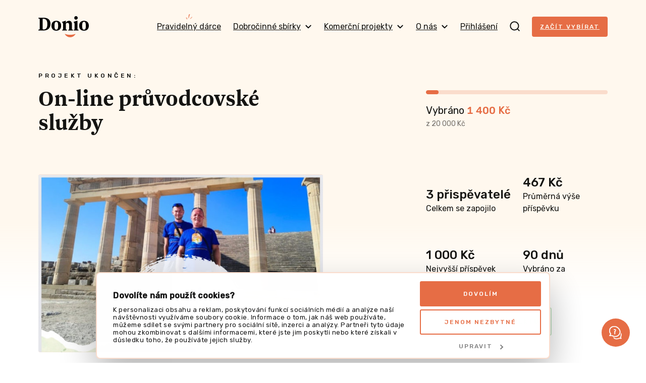

--- FILE ---
content_type: image/svg+xml
request_url: https://donio.cz/build/frontend/images/plus/cross-dark.d13a31c4.svg
body_size: -229
content:
<svg width="14" height="14" fill="none" xmlns="http://www.w3.org/2000/svg"><path fill="#141412" d="M0 12.727L12.727 0 14 1.273 1.273 14z"/><path fill="#141412" d="M1.273 0L14 12.727 12.727 14 0 1.273z"/></svg>

--- FILE ---
content_type: text/javascript
request_url: https://donio.cz/build/4505.4a1cda50.js
body_size: 15885
content:
(self.webpackChunk=self.webpackChunk||[]).push([[4505],{58509:(e,t,i)=>{"use strict";i.r(t),i.d(t,{clearAllBodyScrollLocks:()=>p,disableBodyScroll:()=>f,enableBodyScroll:()=>b});var n=!1;if("undefined"!=typeof window){var r={get passive(){n=!0}};window.addEventListener("testPassive",null,r),window.removeEventListener("testPassive",null,r)}var o="undefined"!=typeof window&&window.navigator&&window.navigator.platform&&(/iP(ad|hone|od)/.test(window.navigator.platform)||"MacIntel"===window.navigator.platform&&window.navigator.maxTouchPoints>1),a=[],s=!1,c=-1,l=void 0,u=void 0,d=function(e){return a.some((function(t){return!(!t.options.allowTouchMove||!t.options.allowTouchMove(e))}))},h=function(e){var t=e||window.event;return!!d(t.target)||(t.touches.length>1||(t.preventDefault&&t.preventDefault(),!1))},w=function(){void 0!==u&&(document.body.style.paddingRight=u,u=void 0),void 0!==l&&(document.body.style.overflow=l,l=void 0)},f=function(e,t){if(e){if(!a.some((function(t){return t.targetElement===e}))){var i={targetElement:e,options:t||{}};a=[].concat(function(e){if(Array.isArray(e)){for(var t=0,i=Array(e.length);t<e.length;t++)i[t]=e[t];return i}return Array.from(e)}(a),[i]),o?(e.ontouchstart=function(e){1===e.targetTouches.length&&(c=e.targetTouches[0].clientY)},e.ontouchmove=function(t){1===t.targetTouches.length&&function(e,t){var i=e.targetTouches[0].clientY-c;!d(e.target)&&(t&&0===t.scrollTop&&i>0||function(e){return!!e&&e.scrollHeight-e.scrollTop<=e.clientHeight}(t)&&i<0?h(e):e.stopPropagation())}(t,e)},s||(document.addEventListener("touchmove",h,n?{passive:!1}:void 0),s=!0)):function(e){if(void 0===u){var t=!!e&&!0===e.reserveScrollBarGap,i=window.innerWidth-document.documentElement.clientWidth;t&&i>0&&(u=document.body.style.paddingRight,document.body.style.paddingRight=i+"px")}void 0===l&&(l=document.body.style.overflow,document.body.style.overflow="hidden")}(t)}}else console.error("disableBodyScroll unsuccessful - targetElement must be provided when calling disableBodyScroll on IOS devices.")},p=function(){o?(a.forEach((function(e){e.targetElement.ontouchstart=null,e.targetElement.ontouchmove=null})),s&&(document.removeEventListener("touchmove",h,n?{passive:!1}:void 0),s=!1),c=-1):w(),a=[]},b=function(e){e?(a=a.filter((function(t){return t.targetElement!==e})),o?(e.ontouchstart=null,e.ontouchmove=null,s&&0===a.length&&(document.removeEventListener("touchmove",h,n?{passive:!1}:void 0),s=!1)):a.length||w()):console.error("enableBodyScroll unsuccessful - targetElement must be provided when calling enableBodyScroll on IOS devices.")}},10183:(e,t,i)=>{"use strict";i.r(t),i.d(t,{getFontEmbedCSS:()=>V,toBlob:()=>D,toCanvas:()=>B,toJpeg:()=>z,toPixelData:()=>F,toPng:()=>U,toSvg:()=>j});const n=(()=>{let e=0;return()=>(e+=1,`u${`0000${(Math.random()*36**4<<0).toString(36)}`.slice(-4)}${e}`)})();function r(e){const t=[];for(let i=0,n=e.length;i<n;i++)t.push(e[i]);return t}function o(e,t){const i=(e.ownerDocument.defaultView||window).getComputedStyle(e).getPropertyValue(t);return i?parseFloat(i.replace("px","")):0}function a(e,t={}){return{width:t.width||function(e){const t=o(e,"border-left-width"),i=o(e,"border-right-width");return e.clientWidth+t+i}(e),height:t.height||function(e){const t=o(e,"border-top-width"),i=o(e,"border-bottom-width");return e.clientHeight+t+i}(e)}}const s=16384;function c(e){return new Promise(((t,i)=>{const n=new Image;n.decode=()=>t(n),n.onload=()=>t(n),n.onerror=i,n.crossOrigin="anonymous",n.decoding="async",n.src=e}))}async function l(e,t,i){const n="http://www.w3.org/2000/svg",r=document.createElementNS(n,"svg"),o=document.createElementNS(n,"foreignObject");return r.setAttribute("width",`${t}`),r.setAttribute("height",`${i}`),r.setAttribute("viewBox",`0 0 ${t} ${i}`),o.setAttribute("width","100%"),o.setAttribute("height","100%"),o.setAttribute("x","0"),o.setAttribute("y","0"),o.setAttribute("externalResourcesRequired","true"),r.appendChild(o),o.appendChild(e),async function(e){return Promise.resolve().then((()=>(new XMLSerializer).serializeToString(e))).then(encodeURIComponent).then((e=>`data:image/svg+xml;charset=utf-8,${e}`))}(r)}const u=(e,t)=>{if(e instanceof t)return!0;const i=Object.getPrototypeOf(e);return null!==i&&(i.constructor.name===t.name||u(i,t))};function d(e,t,i){const n=`.${e}:${t}`,o=i.cssText?function(e){const t=e.getPropertyValue("content");return`${e.cssText} content: '${t.replace(/'|"/g,"")}';`}(i):function(e){return r(e).map((t=>`${t}: ${e.getPropertyValue(t)}${e.getPropertyPriority(t)?" !important":""};`)).join(" ")}(i);return document.createTextNode(`${n}{${o}}`)}function h(e,t,i){const r=window.getComputedStyle(e,i),o=r.getPropertyValue("content");if(""===o||"none"===o)return;const a=n();try{t.className=`${t.className} ${a}`}catch(e){return}const s=document.createElement("style");s.appendChild(d(a,i,r)),t.appendChild(s)}const w="application/font-woff",f="image/jpeg",p={woff:w,woff2:w,ttf:"application/font-truetype",eot:"application/vnd.ms-fontobject",png:"image/png",jpg:f,jpeg:f,gif:"image/gif",tiff:"image/tiff",svg:"image/svg+xml",webp:"image/webp"};function b(e){const t=function(e){const t=/\.([^./]*?)$/g.exec(e);return t?t[1]:""}(e).toLowerCase();return p[t]||""}function m(e){return-1!==e.search(/^(data:)/)}function g(e,t){return`data:${t};base64,${e}`}async function v(e,t,i){const n=await fetch(e,t);if(404===n.status)throw new Error(`Resource "${n.url}" not found`);const r=await n.blob();return new Promise(((e,t)=>{const o=new FileReader;o.onerror=t,o.onloadend=()=>{try{e(i({res:n,result:o.result}))}catch(e){t(e)}},o.readAsDataURL(r)}))}const y={};async function x(e,t,i){const n=function(e,t,i){let n=e.replace(/\?.*/,"");return i&&(n=e),/ttf|otf|eot|woff2?/i.test(n)&&(n=n.replace(/.*\//,"")),t?`[${t}]${n}`:n}(e,t,i.includeQueryParams);if(null!=y[n])return y[n];let r;i.cacheBust&&(e+=(/\?/.test(e)?"&":"?")+(new Date).getTime());try{const n=await v(e,i.fetchRequestInit,(({res:e,result:i})=>(t||(t=e.headers.get("Content-Type")||""),function(e){return e.split(/,/)[1]}(i))));r=g(n,t)}catch(t){r=i.imagePlaceholder||"";let n=`Failed to fetch resource: ${e}`;t&&(n="string"==typeof t?t:t.message),n&&console.warn(n)}return y[n]=r,r}async function k(e,t){return u(e,HTMLCanvasElement)?async function(e){const t=e.toDataURL();return"data:,"===t?e.cloneNode(!1):c(t)}(e):u(e,HTMLVideoElement)?async function(e,t){if(e.currentSrc){const t=document.createElement("canvas"),i=t.getContext("2d");return t.width=e.clientWidth,t.height=e.clientHeight,null==i||i.drawImage(e,0,0,t.width,t.height),c(t.toDataURL())}const i=e.poster,n=b(i);return c(await x(i,n,t))}(e,t):u(e,HTMLIFrameElement)?async function(e){var t;try{if(null===(t=null==e?void 0:e.contentDocument)||void 0===t?void 0:t.body)return await C(e.contentDocument.body,{},!0)}catch(e){}return e.cloneNode(!1)}(e):e.cloneNode(!1)}function S(e,t){return u(t,Element)&&(function(e,t){const i=t.style;if(!i)return;const n=window.getComputedStyle(e);n.cssText?(i.cssText=n.cssText,i.transformOrigin=n.transformOrigin):r(n).forEach((r=>{let o=n.getPropertyValue(r);if("font-size"===r&&o.endsWith("px")){const e=Math.floor(parseFloat(o.substring(0,o.length-2)))-.1;o=`${e}px`}u(e,HTMLIFrameElement)&&"display"===r&&"inline"===o&&(o="block"),"d"===r&&t.getAttribute("d")&&(o=`path(${t.getAttribute("d")})`),i.setProperty(r,o,n.getPropertyPriority(r))}))}(e,t),function(e,t){h(e,t,":before"),h(e,t,":after")}(e,t),function(e,t){u(e,HTMLTextAreaElement)&&(t.innerHTML=e.value),u(e,HTMLInputElement)&&t.setAttribute("value",e.value)}(e,t),function(e,t){if(u(e,HTMLSelectElement)){const i=t,n=Array.from(i.children).find((t=>e.value===t.getAttribute("value")));n&&n.setAttribute("selected","")}}(e,t)),t}async function C(e,t,i){return i||!t.filter||t.filter(e)?Promise.resolve(e).then((e=>k(e,t))).then((i=>async function(e,t,i){var n,o;let a=[];var s;return a=null!=(s=e).tagName&&"SLOT"===s.tagName.toUpperCase()&&e.assignedNodes?r(e.assignedNodes()):u(e,HTMLIFrameElement)&&(null===(n=e.contentDocument)||void 0===n?void 0:n.body)?r(e.contentDocument.body.childNodes):r((null!==(o=e.shadowRoot)&&void 0!==o?o:e).childNodes),0===a.length||u(e,HTMLVideoElement)||await a.reduce(((e,n)=>e.then((()=>C(n,i))).then((e=>{e&&t.appendChild(e)}))),Promise.resolve()),t}(e,i,t))).then((t=>S(e,t))).then((e=>async function(e,t){const i=e.querySelectorAll?e.querySelectorAll("use"):[];if(0===i.length)return e;const n={};for(let r=0;r<i.length;r++){const o=i[r].getAttribute("xlink:href");if(o){const i=e.querySelector(o),r=document.querySelector(o);i||!r||n[o]||(n[o]=await C(r,t,!0))}}const r=Object.values(n);if(r.length){const t="http://www.w3.org/1999/xhtml",i=document.createElementNS(t,"svg");i.setAttribute("xmlns",t),i.style.position="absolute",i.style.width="0",i.style.height="0",i.style.overflow="hidden",i.style.display="none";const n=document.createElementNS(t,"defs");i.appendChild(n);for(let e=0;e<r.length;e++)n.appendChild(r[e]);e.appendChild(i)}return e}(e,t))):null}const E=/url\((['"]?)([^'"]+?)\1\)/g,T=/url\([^)]+\)\s*format\((["']?)([^"']+)\1\)/g,P=/src:\s*(?:url\([^)]+\)\s*format\([^)]+\)[,;]\s*)+/g;async function A(e,t,i,n,r){try{const o=i?function(e,t){if(e.match(/^[a-z]+:\/\//i))return e;if(e.match(/^\/\//))return window.location.protocol+e;if(e.match(/^[a-z]+:/i))return e;const i=document.implementation.createHTMLDocument(),n=i.createElement("base"),r=i.createElement("a");return i.head.appendChild(n),i.body.appendChild(r),t&&(n.href=t),r.href=e,r.href}(t,i):t,a=b(t);let s;if(r){s=g(await r(o),a)}else s=await x(o,a,n);return e.replace(function(e){const t=e.replace(/([.*+?^${}()|\[\]\/\\])/g,"\\$1");return new RegExp(`(url\\(['"]?)(${t})(['"]?\\))`,"g")}(t),`$1${s}$3`)}catch(e){}return e}function R(e){return-1!==e.search(E)}async function $(e,t,i){if(!R(e))return e;const n=function(e,{preferredFontFormat:t}){return t?e.replace(P,(e=>{for(;;){const[i,,n]=T.exec(e)||[];if(!n)return"";if(n===t)return`src: ${i};`}})):e}(e,i),r=function(e){const t=[];return e.replace(E,((e,i,n)=>(t.push(n),e))),t.filter((e=>!m(e)))}(n);return r.reduce(((e,n)=>e.then((e=>A(e,n,t,i)))),Promise.resolve(n))}async function O(e,t,i){var n;const r=null===(n=t.style)||void 0===n?void 0:n.getPropertyValue(e);if(r){const n=await $(r,null,i);return t.style.setProperty(e,n,t.style.getPropertyPriority(e)),!0}return!1}async function I(e,t){u(e,Element)&&(await async function(e,t){await O("background",e,t)||await O("background-image",e,t),await O("mask",e,t)||await O("mask-image",e,t)}(e,t),await async function(e,t){const i=u(e,HTMLImageElement);if((!i||m(e.src))&&(!u(e,SVGImageElement)||m(e.href.baseVal)))return;const n=i?e.src:e.href.baseVal,r=await x(n,b(n),t);await new Promise(((t,n)=>{e.onload=t,e.onerror=n;const o=e;o.decode&&(o.decode=t),"lazy"===o.loading&&(o.loading="eager"),i?(e.srcset="",e.src=r):e.href.baseVal=r}))}(e,t),await async function(e,t){const i=r(e.childNodes).map((e=>I(e,t)));await Promise.all(i).then((()=>e))}(e,t))}const N={};async function M(e){let t=N[e];if(null!=t)return t;const i=await fetch(e);return t={url:e,cssText:await i.text()},N[e]=t,t}async function q(e,t){let i=e.cssText;const n=/url\(["']?([^"')]+)["']?\)/g,r=(i.match(/url\([^)]+\)/g)||[]).map((async r=>{let o=r.replace(n,"$1");return o.startsWith("https://")||(o=new URL(o,e.url).href),v(o,t.fetchRequestInit,(({result:e})=>(i=i.replace(r,`url(${e})`),[r,e])))}));return Promise.all(r).then((()=>i))}function L(e){if(null==e)return[];const t=[];let i=e.replace(/(\/\*[\s\S]*?\*\/)/gi,"");const n=new RegExp("((@.*?keyframes [\\s\\S]*?){([\\s\\S]*?}\\s*?)})","gi");for(;;){const e=n.exec(i);if(null===e)break;t.push(e[0])}i=i.replace(n,"");const r=/@import[\s\S]*?url\([^)]*\)[\s\S]*?;/gi,o=new RegExp("((\\s*?(?:\\/\\*[\\s\\S]*?\\*\\/)?\\s*?@media[\\s\\S]*?){([\\s\\S]*?)}\\s*?})|(([\\s\\S]*?){([\\s\\S]*?)})","gi");for(;;){let e=r.exec(i);if(null===e){if(e=o.exec(i),null===e)break;r.lastIndex=o.lastIndex}else o.lastIndex=r.lastIndex;t.push(e[0])}return t}async function _(e,t){if(null==e.ownerDocument)throw new Error("Provided element is not within a Document");const i=r(e.ownerDocument.styleSheets),n=await async function(e,t){const i=[],n=[];return e.forEach((i=>{if("cssRules"in i)try{r(i.cssRules||[]).forEach(((e,r)=>{if(e.type===CSSRule.IMPORT_RULE){let o=r+1;const a=M(e.href).then((e=>q(e,t))).then((e=>L(e).forEach((e=>{try{i.insertRule(e,e.startsWith("@import")?o+=1:i.cssRules.length)}catch(t){console.error("Error inserting rule from remote css",{rule:e,error:t})}})))).catch((e=>{console.error("Error loading remote css",e.toString())}));n.push(a)}}))}catch(r){const o=e.find((e=>null==e.href))||document.styleSheets[0];null!=i.href&&n.push(M(i.href).then((e=>q(e,t))).then((e=>L(e).forEach((e=>{o.insertRule(e,i.cssRules.length)})))).catch((e=>{console.error("Error loading remote stylesheet",e)}))),console.error("Error inlining remote css file",r)}})),Promise.all(n).then((()=>(e.forEach((e=>{if("cssRules"in e)try{r(e.cssRules||[]).forEach((e=>{i.push(e)}))}catch(t){console.error(`Error while reading CSS rules from ${e.href}`,t)}})),i)))}(i,t);return function(e){return e.filter((e=>e.type===CSSRule.FONT_FACE_RULE)).filter((e=>R(e.style.getPropertyValue("src"))))}(n)}async function H(e,t){const i=await _(e,t);return(await Promise.all(i.map((e=>{const i=e.parentStyleSheet?e.parentStyleSheet.href:null;return $(e.cssText,i,t)})))).join("\n")}async function j(e,t={}){const{width:i,height:n}=a(e,t),r=await C(e,t,!0);await async function(e,t){const i=null!=t.fontEmbedCSS?t.fontEmbedCSS:t.skipFonts?null:await H(e,t);if(i){const t=document.createElement("style"),n=document.createTextNode(i);t.appendChild(n),e.firstChild?e.insertBefore(t,e.firstChild):e.appendChild(t)}}(r,t),await I(r,t),function(e,t){const{style:i}=e;t.backgroundColor&&(i.backgroundColor=t.backgroundColor),t.width&&(i.width=`${t.width}px`),t.height&&(i.height=`${t.height}px`);const n=t.style;null!=n&&Object.keys(n).forEach((e=>{i[e]=n[e]}))}(r,t);return await l(r,i,n)}async function B(e,t={}){const{width:i,height:n}=a(e,t),r=await j(e,t),o=await c(r),l=document.createElement("canvas"),u=l.getContext("2d"),d=t.pixelRatio||function(){let e,t;try{t=process}catch(e){}const i=t&&t.env?t.env.devicePixelRatio:null;return i&&(e=parseInt(i,10),Number.isNaN(e)&&(e=1)),e||window.devicePixelRatio||1}(),h=t.canvasWidth||i,w=t.canvasHeight||n;return l.width=h*d,l.height=w*d,t.skipAutoScale||function(e){(e.width>s||e.height>s)&&(e.width>s&&e.height>s?e.width>e.height?(e.height*=s/e.width,e.width=s):(e.width*=s/e.height,e.height=s):e.width>s?(e.height*=s/e.width,e.width=s):(e.width*=s/e.height,e.height=s))}(l),l.style.width=`${h}`,l.style.height=`${w}`,t.backgroundColor&&(u.fillStyle=t.backgroundColor,u.fillRect(0,0,l.width,l.height)),u.drawImage(o,0,0,l.width,l.height),l}async function F(e,t={}){const{width:i,height:n}=a(e,t);return(await B(e,t)).getContext("2d").getImageData(0,0,i,n).data}async function U(e,t={}){return(await B(e,t)).toDataURL()}async function z(e,t={}){return(await B(e,t)).toDataURL("image/jpeg",t.quality||1)}async function D(e,t={}){const i=await B(e,t),n=await function(e,t={}){return e.toBlob?new Promise((i=>{e.toBlob(i,t.type?t.type:"image/png",t.quality?t.quality:1)})):new Promise((i=>{const n=window.atob(e.toDataURL(t.type?t.type:void 0,t.quality?t.quality:void 0).split(",")[1]),r=n.length,o=new Uint8Array(r);for(let e=0;e<r;e+=1)o[e]=n.charCodeAt(e);i(new Blob([o],{type:t.type?t.type:"image/png"}))}))}(i);return n}async function V(e,t={}){return H(e,t)}},83127:e=>{"use strict";e.exports="function"==typeof Bun&&Bun&&"string"==typeof Bun.version},45394:(e,t,i)=>{"use strict";var n=i(67697),r=i(68844),o=i(22615),a=i(3689),s=i(20300),c=i(7518),l=i(49556),u=i(90690),d=i(94413),h=Object.assign,w=Object.defineProperty,f=r([].concat);e.exports=!h||a((function(){if(n&&1!==h({b:1},h(w({},"a",{enumerable:!0,get:function(){w(this,"b",{value:3,enumerable:!1})}}),{b:2})).b)return!0;var e={},t={},i=Symbol("assign detection"),r="abcdefghijklmnopqrst";return e[i]=7,r.split("").forEach((function(e){t[e]=e})),7!==h({},e)[i]||s(h({},t)).join("")!==r}))?function(e,t){for(var i=u(e),r=arguments.length,a=1,h=c.f,w=l.f;r>a;)for(var p,b=d(arguments[a++]),m=h?f(s(b),h(b)):s(b),g=m.length,v=0;g>v;)p=m[v++],n&&!o(w,b,p)||(i[p]=b[p]);return i}:h},8552:(e,t,i)=>{"use strict";var n,r=i(19037),o=i(61735),a=i(69985),s=i(83127),c=i(30071),l=i(96004),u=i(21500),d=r.Function,h=/MSIE .\./.test(c)||s&&((n=r.Bun.version.split(".")).length<3||"0"===n[0]&&(n[1]<3||"3"===n[1]&&"0"===n[2]));e.exports=function(e,t){var i=t?2:1;return h?function(n,r){var s=u(arguments.length,1)>i,c=a(n)?n:d(n),h=s?l(arguments,i):[],w=s?function(){o(c,this,h)}:c;return t?e(w,r):e(w)}:e}},50886:(e,t,i)=>{"use strict";var n=i(79989),r=i(2960).map;n({target:"Array",proto:!0,forced:!i(29042)("map")},{map:function(e){return r(this,e,arguments.length>1?arguments[1]:void 0)}})},60429:(e,t,i)=>{"use strict";var n=i(79989),r=i(45394);n({target:"Object",stat:!0,arity:2,forced:Object.assign!==r},{assign:r})},36585:(e,t,i)=>{"use strict";var n=i(79989),r=i(49419).entries;n({target:"Object",stat:!0},{entries:function(e){return r(e)}})},36409:(e,t,i)=>{"use strict";var n=i(79989),r=i(53931),o=i(17919),a=i(3689),s=i(76058),c=i(69985),l=i(76373),u=i(72945),d=i(11880),h=o&&o.prototype;if(n({target:"Promise",proto:!0,real:!0,forced:!!o&&a((function(){h.finally.call({then:function(){}},(function(){}))}))},{finally:function(e){var t=l(this,s("Promise")),i=c(e);return this.then(i?function(i){return u(t,e()).then((function(){return i}))}:e,i?function(i){return u(t,e()).then((function(){throw i}))}:e)}}),!r&&c(o)){var w=s("Promise").prototype.finally;h.finally!==w&&d(h,"finally",w,{unsafe:!0})}},10209:(e,t,i)=>{"use strict";var n=i(79989),r=i(19037),o=i(8552)(r.setInterval,!0);n({global:!0,bind:!0,forced:r.setInterval!==o},{setInterval:o})},83509:(e,t,i)=>{"use strict";var n=i(79989),r=i(19037),o=i(8552)(r.setTimeout,!0);n({global:!0,bind:!0,forced:r.setTimeout!==o},{setTimeout:o})},96869:(e,t,i)=>{"use strict";i(10209),i(83509)},45181:function(e,t,i){var n;!function(r,o){"use strict";var a,s="",c="function",l="undefined",u="object",d="string",h="major",w="model",f="name",p="type",b="vendor",m="version",g="architecture",v="console",y="mobile",x="tablet",k="smarttv",S="wearable",C="xr",E="embedded",T="inapp",P="user-agent",A="brands",R="formFactors",$="fullVersionList",O="platform",I="platformVersion",N="bitness",M="sec-ch-ua",q="sec-ch-ua-platform",L=[A,$,y,w,O,I,g,R,N],_="browser",H="cpu",j="device",B="engine",F="os",U="result",z="Amazon",D="Apple",V="ASUS",W="BlackBerry",G="Google",X="Huawei",Q="Lenovo",Y="LG",K="Microsoft",Z="Motorola",J="Samsung",ee="Sharp",te="Sony",ie="Xiaomi",ne="Zebra",re="Chromecast",oe="Opera",ae="Facebook",se="Windows",ce=typeof r!==l,le=ce&&r.navigator?r.navigator:o,ue=le&&le.userAgentData?le.userAgentData:o,de=function(e){for(var t={},i=0;i<e.length;i++)t[e[i].toUpperCase()]=e[i];return t},he=function(e,t){if(typeof e===u&&e.length>0){for(var i in e)if(be(e[i])==be(t))return!0;return!1}return!!fe(e)&&-1!==be(t).indexOf(be(e))},we=function(e,t){for(var i in e)return/^(browser|cpu|device|engine|os)$/.test(i)||!!t&&we(e[i])},fe=function(e){return typeof e===d},pe=function(e){if(!e)return o;for(var t=[],i=ve(/\\?\"/g,e).split(","),n=0;n<i.length;n++)if(i[n].indexOf(";")>-1){var r=xe(i[n]).split(";v=");t[n]={brand:r[0],version:r[1]}}else t[n]=xe(i[n]);return t},be=function(e){return fe(e)?e.toLowerCase():e},me=function(e){return fe(e)?ve(/[^\d\.]/g,e).split(".")[0]:o},ge=function(e){for(var t in e){var i=e[t];typeof i==u&&2==i.length?this[i[0]]=i[1]:this[i]=o}return this},ve=function(e,t){return fe(t)?t.replace(e,s):t},ye=function(e){return ve(/\\?\"/g,e)},xe=function(e,t){if(fe(e))return e=ve(/^\s\s*/,e),typeof t===l?e:e.substring(0,500)},ke=function(e,t){if(e&&t)for(var i,n,r,a,s,l,d=0;d<t.length&&!s;){var h=t[d],w=t[d+1];for(i=n=0;i<h.length&&!s&&h[i];)if(s=h[i++].exec(e))for(r=0;r<w.length;r++)l=s[++n],typeof(a=w[r])===u&&a.length>0?2===a.length?typeof a[1]==c?this[a[0]]=a[1].call(this,l):this[a[0]]=a[1]:3===a.length?typeof a[1]!==c||a[1].exec&&a[1].test?this[a[0]]=l?l.replace(a[1],a[2]):o:this[a[0]]=l?a[1].call(this,l,a[2]):o:4===a.length&&(this[a[0]]=l?a[3].call(this,l.replace(a[1],a[2])):o):this[a]=l||o;d+=2}},Se=function(e,t){for(var i in t)if(typeof t[i]===u&&t[i].length>0){for(var n=0;n<t[i].length;n++)if(he(t[i][n],e))return"?"===i?o:i}else if(he(t[i],e))return"?"===i?o:i;return t.hasOwnProperty("*")?t["*"]:e},Ce={ME:"4.90","NT 3.11":"NT3.51","NT 4.0":"NT4.0",2e3:"NT 5.0",XP:["NT 5.1","NT 5.2"],Vista:"NT 6.0",7:"NT 6.1",8:"NT 6.2",8.1:"NT 6.3",10:["NT 6.4","NT 10.0"],RT:"ARM"},Ee={embedded:"Automotive",mobile:"Mobile",tablet:["Tablet","EInk"],smarttv:"TV",wearable:"Watch",xr:["VR","XR"],"?":["Desktop","Unknown"],"*":o},Te={browser:[[/\b(?:crmo|crios)\/([\w\.]+)/i],[m,[f,"Mobile Chrome"]],[/edg(?:e|ios|a)?\/([\w\.]+)/i],[m,[f,"Edge"]],[/(opera mini)\/([-\w\.]+)/i,/(opera [mobiletab]{3,6})\b.+version\/([-\w\.]+)/i,/(opera)(?:.+version\/|[\/ ]+)([\w\.]+)/i],[f,m],[/opios[\/ ]+([\w\.]+)/i],[m,[f,"Opera Mini"]],[/\bop(?:rg)?x\/([\w\.]+)/i],[m,[f,"Opera GX"]],[/\bopr\/([\w\.]+)/i],[m,[f,oe]],[/\bb[ai]*d(?:uhd|[ub]*[aekoprswx]{5,6})[\/ ]?([\w\.]+)/i],[m,[f,"Baidu"]],[/\b(?:mxbrowser|mxios|myie2)\/?([-\w\.]*)\b/i],[m,[f,"Maxthon"]],[/(kindle)\/([\w\.]+)/i,/(lunascape|maxthon|netfront|jasmine|blazer|sleipnir)[\/ ]?([\w\.]*)/i,/(avant|iemobile|slim(?:browser|boat|jet))[\/ ]?([\d\.]*)/i,/(?:ms|\()(ie) ([\w\.]+)/i,/(flock|rockmelt|midori|epiphany|silk|skyfire|ovibrowser|bolt|iron|vivaldi|iridium|phantomjs|bowser|qupzilla|falkon|rekonq|puffin|brave|whale(?!.+naver)|qqbrowserlite|duckduckgo|klar|helio|(?=comodo_)?dragon)\/([-\w\.]+)/i,/(heytap|ovi|115)browser\/([\d\.]+)/i,/(weibo)__([\d\.]+)/i],[f,m],[/quark(?:pc)?\/([-\w\.]+)/i],[m,[f,"Quark"]],[/\bddg\/([\w\.]+)/i],[m,[f,"DuckDuckGo"]],[/(?:\buc? ?browser|(?:juc.+)ucweb)[\/ ]?([\w\.]+)/i],[m,[f,"UCBrowser"]],[/microm.+\bqbcore\/([\w\.]+)/i,/\bqbcore\/([\w\.]+).+microm/i,/micromessenger\/([\w\.]+)/i],[m,[f,"WeChat"]],[/konqueror\/([\w\.]+)/i],[m,[f,"Konqueror"]],[/trident.+rv[: ]([\w\.]{1,9})\b.+like gecko/i],[m,[f,"IE"]],[/ya(?:search)?browser\/([\w\.]+)/i],[m,[f,"Yandex"]],[/slbrowser\/([\w\.]+)/i],[m,[f,"Smart Lenovo Browser"]],[/(avast|avg)\/([\w\.]+)/i],[[f,/(.+)/,"$1 Secure Browser"],m],[/\bfocus\/([\w\.]+)/i],[m,[f,"Firefox Focus"]],[/\bopt\/([\w\.]+)/i],[m,[f,"Opera Touch"]],[/coc_coc\w+\/([\w\.]+)/i],[m,[f,"Coc Coc"]],[/dolfin\/([\w\.]+)/i],[m,[f,"Dolphin"]],[/coast\/([\w\.]+)/i],[m,[f,"Opera Coast"]],[/miuibrowser\/([\w\.]+)/i],[m,[f,"MIUI Browser"]],[/fxios\/([\w\.-]+)/i],[m,[f,"Mobile Firefox"]],[/\bqihoobrowser\/?([\w\.]*)/i],[m,[f,"360"]],[/\b(qq)\/([\w\.]+)/i],[[f,/(.+)/,"$1Browser"],m],[/(oculus|sailfish|huawei|vivo|pico)browser\/([\w\.]+)/i],[[f,/(.+)/,"$1 Browser"],m],[/samsungbrowser\/([\w\.]+)/i],[m,[f,"Samsung Internet"]],[/metasr[\/ ]?([\d\.]+)/i],[m,[f,"Sogou Explorer"]],[/(sogou)mo\w+\/([\d\.]+)/i],[[f,"Sogou Mobile"],m],[/(electron)\/([\w\.]+) safari/i,/(tesla)(?: qtcarbrowser|\/(20\d\d\.[-\w\.]+))/i,/m?(qqbrowser|2345(?=browser|chrome|explorer))\w*[\/ ]?v?([\w\.]+)/i],[f,m],[/(lbbrowser|rekonq)/i],[f],[/ome\/([\w\.]+) \w* ?(iron) saf/i,/ome\/([\w\.]+).+qihu (360)[es]e/i],[m,f],[/((?:fban\/fbios|fb_iab\/fb4a)(?!.+fbav)|;fbav\/([\w\.]+);)/i],[[f,ae],m,[p,T]],[/(Klarna)\/([\w\.]+)/i,/(kakao(?:talk|story))[\/ ]([\w\.]+)/i,/(naver)\(.*?(\d+\.[\w\.]+).*\)/i,/safari (line)\/([\w\.]+)/i,/\b(line)\/([\w\.]+)\/iab/i,/(alipay)client\/([\w\.]+)/i,/(twitter)(?:and| f.+e\/([\w\.]+))/i,/(instagram|snapchat)[\/ ]([-\w\.]+)/i],[f,m,[p,T]],[/\bgsa\/([\w\.]+) .*safari\//i],[m,[f,"GSA"],[p,T]],[/musical_ly(?:.+app_?version\/|_)([\w\.]+)/i],[m,[f,"TikTok"],[p,T]],[/\[(linkedin)app\]/i],[f,[p,T]],[/(chromium)[\/ ]([-\w\.]+)/i],[f,m],[/headlesschrome(?:\/([\w\.]+)| )/i],[m,[f,"Chrome Headless"]],[/ wv\).+(chrome)\/([\w\.]+)/i],[[f,"Chrome WebView"],m],[/droid.+ version\/([\w\.]+)\b.+(?:mobile safari|safari)/i],[m,[f,"Android Browser"]],[/chrome\/([\w\.]+) mobile/i],[m,[f,"Mobile Chrome"]],[/(chrome|omniweb|arora|[tizenoka]{5} ?browser)\/v?([\w\.]+)/i],[f,m],[/version\/([\w\.\,]+) .*mobile(?:\/\w+ | ?)safari/i],[m,[f,"Mobile Safari"]],[/iphone .*mobile(?:\/\w+ | ?)safari/i],[[f,"Mobile Safari"]],[/version\/([\w\.\,]+) .*(safari)/i],[m,f],[/webkit.+?(mobile ?safari|safari)(\/[\w\.]+)/i],[f,[m,"1"]],[/(webkit|khtml)\/([\w\.]+)/i],[f,m],[/(?:mobile|tablet);.*(firefox)\/([\w\.-]+)/i],[[f,"Mobile Firefox"],m],[/(navigator|netscape\d?)\/([-\w\.]+)/i],[[f,"Netscape"],m],[/(wolvic|librewolf)\/([\w\.]+)/i],[f,m],[/mobile vr; rv:([\w\.]+)\).+firefox/i],[m,[f,"Firefox Reality"]],[/ekiohf.+(flow)\/([\w\.]+)/i,/(swiftfox)/i,/(icedragon|iceweasel|camino|chimera|fennec|maemo browser|minimo|conkeror)[\/ ]?([\w\.\+]+)/i,/(seamonkey|k-meleon|icecat|iceape|firebird|phoenix|palemoon|basilisk|waterfox)\/([-\w\.]+)$/i,/(firefox)\/([\w\.]+)/i,/(mozilla)\/([\w\.]+) .+rv\:.+gecko\/\d+/i,/(polaris|lynx|dillo|icab|doris|amaya|w3m|netsurf|obigo|mosaic|(?:go|ice|up)[\. ]?browser)[-\/ ]?v?([\w\.]+)/i,/\b(links) \(([\w\.]+)/i],[f,[m,/_/g,"."]],[/(cobalt)\/([\w\.]+)/i],[f,[m,/[^\d\.]+./,s]]],cpu:[[/\b(?:(amd|x|x86[-_]?|wow|win)64)\b/i],[[g,"amd64"]],[/(ia32(?=;))/i,/((?:i[346]|x)86)[;\)]/i],[[g,"ia32"]],[/\b(aarch64|arm(v?8e?l?|_?64))\b/i],[[g,"arm64"]],[/\b(arm(?:v[67])?ht?n?[fl]p?)\b/i],[[g,"armhf"]],[/windows (ce|mobile); ppc;/i],[[g,"arm"]],[/((?:ppc|powerpc)(?:64)?)(?: mac|;|\))/i],[[g,/ower/,s,be]],[/(sun4\w)[;\)]/i],[[g,"sparc"]],[/((?:avr32|ia64(?=;))|68k(?=\))|\barm(?=v(?:[1-7]|[5-7]1)l?|;|eabi)|(?=atmel )avr|(?:irix|mips|sparc)(?:64)?\b|pa-risc)/i],[[g,be]]],device:[[/\b(sch-i[89]0\d|shw-m380s|sm-[ptx]\w{2,4}|gt-[pn]\d{2,4}|sgh-t8[56]9|nexus 10)/i],[w,[b,J],[p,x]],[/\b((?:s[cgp]h|gt|sm)-(?![lr])\w+|sc[g-]?[\d]+a?|galaxy nexus)/i,/samsung[- ]((?!sm-[lr])[-\w]+)/i,/sec-(sgh\w+)/i],[w,[b,J],[p,y]],[/(?:\/|\()(ip(?:hone|od)[\w, ]*)(?:\/|;)/i],[w,[b,D],[p,y]],[/\((ipad);[-\w\),; ]+apple/i,/applecoremedia\/[\w\.]+ \((ipad)/i,/\b(ipad)\d\d?,\d\d?[;\]].+ios/i],[w,[b,D],[p,x]],[/(macintosh);/i],[w,[b,D]],[/\b(sh-?[altvz]?\d\d[a-ekm]?)/i],[w,[b,ee],[p,y]],[/(?:honor)([-\w ]+)[;\)]/i],[w,[b,"Honor"],[p,y]],[/\b((?:ag[rs][23]?|bah2?|sht?|btv)-a?[lw]\d{2})\b(?!.+d\/s)/i],[w,[b,X],[p,x]],[/(?:huawei)([-\w ]+)[;\)]/i,/\b(nexus 6p|\w{2,4}e?-[atu]?[ln][\dx][012359c][adn]?)\b(?!.+d\/s)/i],[w,[b,X],[p,y]],[/\b(poco[\w ]+|m2\d{3}j\d\d[a-z]{2})(?: bui|\))/i,/\b; (\w+) build\/hm\1/i,/\b(hm[-_ ]?note?[_ ]?(?:\d\w)?) bui/i,/\b(redmi[\-_ ]?(?:note|k)?[\w_ ]+)(?: bui|\))/i,/oid[^\)]+; (m?[12][0-389][01]\w{3,6}[c-y])( bui|; wv|\))/i,/\b(mi[-_ ]?(?:a\d|one|one[_ ]plus|note lte|max|cc)?[_ ]?(?:\d?\w?)[_ ]?(?:plus|se|lite|pro)?)(?: bui|\))/i],[[w,/_/g," "],[b,ie],[p,y]],[/oid[^\)]+; (2\d{4}(283|rpbf)[cgl])( bui|\))/i,/\b(mi[-_ ]?(?:pad)(?:[\w_ ]+))(?: bui|\))/i],[[w,/_/g," "],[b,ie],[p,x]],[/; (\w+) bui.+ oppo/i,/\b(cph[12]\d{3}|p(?:af|c[al]|d\w|e[ar])[mt]\d0|x9007|a101op)\b/i],[w,[b,"OPPO"],[p,y]],[/\b(opd2\d{3}a?) bui/i],[w,[b,"OPPO"],[p,x]],[/vivo (\w+)(?: bui|\))/i,/\b(v[12]\d{3}\w?[at])(?: bui|;)/i],[w,[b,"Vivo"],[p,y]],[/\b(rmx[1-3]\d{3})(?: bui|;|\))/i],[w,[b,"Realme"],[p,y]],[/\b(milestone|droid(?:[2-4x]| (?:bionic|x2|pro|razr))?:?( 4g)?)\b[\w ]+build\//i,/\bmot(?:orola)?[- ](\w*)/i,/((?:moto[\w\(\) ]+|xt\d{3,4}|nexus 6)(?= bui|\)))/i],[w,[b,Z],[p,y]],[/\b(mz60\d|xoom[2 ]{0,2}) build\//i],[w,[b,Z],[p,x]],[/((?=lg)?[vl]k\-?\d{3}) bui| 3\.[-\w; ]{10}lg?-([06cv9]{3,4})/i],[w,[b,Y],[p,x]],[/(lm(?:-?f100[nv]?|-[\w\.]+)(?= bui|\))|nexus [45])/i,/\blg[-e;\/ ]+((?!browser|netcast|android tv)\w+)/i,/\blg-?([\d\w]+) bui/i],[w,[b,Y],[p,y]],[/(ideatab[-\w ]+)/i,/lenovo ?(s[56]000[-\w]+|tab(?:[\w ]+)|yt[-\d\w]{6}|tb[-\d\w]{6})/i],[w,[b,Q],[p,x]],[/(?:maemo|nokia).*(n900|lumia \d+)/i,/nokia[-_ ]?([-\w\.]*)/i],[[w,/_/g," "],[b,"Nokia"],[p,y]],[/(pixel c)\b/i],[w,[b,G],[p,x]],[/droid.+; (pixel[\daxl ]{0,6})(?: bui|\))/i],[w,[b,G],[p,y]],[/droid.+; (a?\d[0-2]{2}so|[c-g]\d{4}|so[-gl]\w+|xq-a\w[4-7][12])(?= bui|\).+chrome\/(?![1-6]{0,1}\d\.))/i],[w,[b,te],[p,y]],[/sony tablet [ps]/i,/\b(?:sony)?sgp\w+(?: bui|\))/i],[[w,"Xperia Tablet"],[b,te],[p,x]],[/ (kb2005|in20[12]5|be20[12][59])\b/i,/(?:one)?(?:plus)? (a\d0\d\d)(?: b|\))/i],[w,[b,"OnePlus"],[p,y]],[/(alexa)webm/i,/(kf[a-z]{2}wi|aeo(?!bc)\w\w)( bui|\))/i,/(kf[a-z]+)( bui|\)).+silk\//i],[w,[b,z],[p,x]],[/((?:sd|kf)[0349hijorstuw]+)( bui|\)).+silk\//i],[[w,/(.+)/g,"Fire Phone $1"],[b,z],[p,y]],[/(playbook);[-\w\),; ]+(rim)/i],[w,b,[p,x]],[/\b((?:bb[a-f]|st[hv])100-\d)/i,/\(bb10; (\w+)/i],[w,[b,W],[p,y]],[/(?:\b|asus_)(transfo[prime ]{4,10} \w+|eeepc|slider \w+|nexus 7|padfone|p00[cj])/i],[w,[b,V],[p,x]],[/ (z[bes]6[027][012][km][ls]|zenfone \d\w?)\b/i],[w,[b,V],[p,y]],[/(nexus 9)/i],[w,[b,"HTC"],[p,x]],[/(htc)[-;_ ]{1,2}([\w ]+(?=\)| bui)|\w+)/i,/(zte)[- ]([\w ]+?)(?: bui|\/|\))/i,/(alcatel|geeksphone|nexian|panasonic(?!(?:;|\.))|sony(?!-bra))[-_ ]?([-\w]*)/i],[b,[w,/_/g," "],[p,y]],[/tcl (xess p17aa)/i,/droid [\w\.]+; ((?:8[14]9[16]|9(?:0(?:48|60|8[01])|1(?:3[27]|66)|2(?:6[69]|9[56])|466))[gqswx])(_\w(\w|\w\w))?(\)| bui)/i],[w,[b,"TCL"],[p,x]],[/droid [\w\.]+; (418(?:7d|8v)|5087z|5102l|61(?:02[dh]|25[adfh]|27[ai]|56[dh]|59k|65[ah])|a509dl|t(?:43(?:0w|1[adepqu])|50(?:6d|7[adju])|6(?:09dl|10k|12b|71[efho]|76[hjk])|7(?:66[ahju]|67[hw]|7[045][bh]|71[hk]|73o|76[ho]|79w|81[hks]?|82h|90[bhsy]|99b)|810[hs]))(_\w(\w|\w\w))?(\)| bui)/i],[w,[b,"TCL"],[p,y]],[/(itel) ((\w+))/i],[[b,be],w,[p,Se,{tablet:["p10001l","w7001"],"*":"mobile"}]],[/droid.+; ([ab][1-7]-?[0178a]\d\d?)/i],[w,[b,"Acer"],[p,x]],[/droid.+; (m[1-5] note) bui/i,/\bmz-([-\w]{2,})/i],[w,[b,"Meizu"],[p,y]],[/; ((?:power )?armor(?:[\w ]{0,8}))(?: bui|\))/i],[w,[b,"Ulefone"],[p,y]],[/; (energy ?\w+)(?: bui|\))/i,/; energizer ([\w ]+)(?: bui|\))/i],[w,[b,"Energizer"],[p,y]],[/; cat (b35);/i,/; (b15q?|s22 flip|s48c|s62 pro)(?: bui|\))/i],[w,[b,"Cat"],[p,y]],[/((?:new )?andromax[\w- ]+)(?: bui|\))/i],[w,[b,"Smartfren"],[p,y]],[/droid.+; (a(?:015|06[35]|142p?))/i],[w,[b,"Nothing"],[p,y]],[/(blackberry|benq|palm(?=\-)|sonyericsson|acer|asus|dell|meizu|motorola|polytron|infinix|tecno|micromax|advan)[-_ ]?([-\w]*)/i,/; (imo) ((?!tab)[\w ]+?)(?: bui|\))/i,/(hp) ([\w ]+\w)/i,/(asus)-?(\w+)/i,/(microsoft); (lumia[\w ]+)/i,/(lenovo)[-_ ]?([-\w]+)/i,/(jolla)/i,/(oppo) ?([\w ]+) bui/i],[b,w,[p,y]],[/(imo) (tab \w+)/i,/(kobo)\s(ereader|touch)/i,/(archos) (gamepad2?)/i,/(hp).+(touchpad(?!.+tablet)|tablet)/i,/(kindle)\/([\w\.]+)/i],[b,w,[p,x]],[/(surface duo)/i],[w,[b,K],[p,x]],[/droid [\d\.]+; (fp\du?)(?: b|\))/i],[w,[b,"Fairphone"],[p,y]],[/(shield[\w ]+) b/i],[w,[b,"Nvidia"],[p,x]],[/(sprint) (\w+)/i],[b,w,[p,y]],[/(kin\.[onetw]{3})/i],[[w,/\./g," "],[b,K],[p,y]],[/droid.+; ([c6]+|et5[16]|mc[239][23]x?|vc8[03]x?)\)/i],[w,[b,ne],[p,x]],[/droid.+; (ec30|ps20|tc[2-8]\d[kx])\)/i],[w,[b,ne],[p,y]],[/smart-tv.+(samsung)/i],[b,[p,k]],[/hbbtv.+maple;(\d+)/i],[[w,/^/,"SmartTV"],[b,J],[p,k]],[/(nux; netcast.+smarttv|lg (netcast\.tv-201\d|android tv))/i],[[b,Y],[p,k]],[/(apple) ?tv/i],[b,[w,"Apple TV"],[p,k]],[/crkey.*devicetype\/chromecast/i],[[w,"Chromecast Third Generation"],[b,G],[p,k]],[/crkey.*devicetype\/([^/]*)/i],[[w,/^/,"Chromecast "],[b,G],[p,k]],[/fuchsia.*crkey/i],[[w,"Chromecast Nest Hub"],[b,G],[p,k]],[/crkey/i],[[w,re],[b,G],[p,k]],[/droid.+aft(\w+)( bui|\))/i],[w,[b,z],[p,k]],[/\(dtv[\);].+(aquos)/i,/(aquos-tv[\w ]+)\)/i],[w,[b,ee],[p,k]],[/(bravia[\w ]+)( bui|\))/i],[w,[b,te],[p,k]],[/(mitv-\w{5}) bui/i],[w,[b,ie],[p,k]],[/Hbbtv.*(technisat) (.*);/i],[b,w,[p,k]],[/\b(roku)[\dx]*[\)\/]((?:dvp-)?[\d\.]*)/i,/hbbtv\/\d+\.\d+\.\d+ +\([\w\+ ]*; *([\w\d][^;]*);([^;]*)/i],[[b,xe],[w,xe],[p,k]],[/\b(android tv|smart[- ]?tv|opera tv|tv; rv:)\b/i],[[p,k]],[/(ouya)/i,/(nintendo) (\w+)/i],[b,w,[p,v]],[/droid.+; (shield) bui/i],[w,[b,"Nvidia"],[p,v]],[/(playstation \w+)/i],[w,[b,te],[p,v]],[/\b(xbox(?: one)?(?!; xbox))[\); ]/i],[w,[b,K],[p,v]],[/\b(sm-[lr]\d\d[05][fnuw]?s?)\b/i],[w,[b,J],[p,S]],[/((pebble))app/i],[b,w,[p,S]],[/(watch)(?: ?os[,\/]|\d,\d\/)[\d\.]+/i],[w,[b,D],[p,S]],[/droid.+; (wt63?0{2,3})\)/i],[w,[b,ne],[p,S]],[/droid.+; (glass) \d/i],[w,[b,G],[p,C]],[/(pico) (4|neo3(?: link|pro)?)/i],[b,w,[p,C]],[/; (quest( \d| pro)?)/i],[w,[b,ae],[p,C]],[/(tesla)(?: qtcarbrowser|\/[-\w\.]+)/i],[b,[p,E]],[/(aeobc)\b/i],[w,[b,z],[p,E]],[/droid .+?; ([^;]+?)(?: bui|; wv\)|\) applew).+? mobile safari/i],[w,[p,y]],[/droid .+?; ([^;]+?)(?: bui|\) applew).+?(?! mobile) safari/i],[w,[p,x]],[/\b((tablet|tab)[;\/]|focus\/\d(?!.+mobile))/i],[[p,x]],[/(phone|mobile(?:[;\/]| [ \w\/\.]*safari)|pda(?=.+windows ce))/i],[[p,y]],[/(android[-\w\. ]{0,9});.+buil/i],[w,[b,"Generic"]]],engine:[[/windows.+ edge\/([\w\.]+)/i],[m,[f,"EdgeHTML"]],[/(arkweb)\/([\w\.]+)/i],[f,m],[/webkit\/537\.36.+chrome\/(?!27)([\w\.]+)/i],[m,[f,"Blink"]],[/(presto)\/([\w\.]+)/i,/(webkit|trident|netfront|netsurf|amaya|lynx|w3m|goanna|servo)\/([\w\.]+)/i,/ekioh(flow)\/([\w\.]+)/i,/(khtml|tasman|links)[\/ ]\(?([\w\.]+)/i,/(icab)[\/ ]([23]\.[\d\.]+)/i,/\b(libweb)/i],[f,m],[/rv\:([\w\.]{1,9})\b.+(gecko)/i],[m,f]],os:[[/microsoft (windows) (vista|xp)/i],[f,m],[/(windows (?:phone(?: os)?|mobile))[\/ ]?([\d\.\w ]*)/i],[f,[m,Se,Ce]],[/windows nt 6\.2; (arm)/i,/windows[\/ ]?([ntce\d\. ]+\w)(?!.+xbox)/i,/(?:win(?=3|9|n)|win 9x )([nt\d\.]+)/i],[[m,Se,Ce],[f,se]],[/ip[honead]{2,4}\b(?:.*os ([\w]+) like mac|; opera)/i,/(?:ios;fbsv\/|iphone.+ios[\/ ])([\d\.]+)/i,/cfnetwork\/.+darwin/i],[[m,/_/g,"."],[f,"iOS"]],[/(mac os x) ?([\w\. ]*)/i,/(macintosh|mac_powerpc\b)(?!.+haiku)/i],[[f,"macOS"],[m,/_/g,"."]],[/android ([\d\.]+).*crkey/i],[m,[f,"Chromecast Android"]],[/fuchsia.*crkey\/([\d\.]+)/i],[m,[f,"Chromecast Fuchsia"]],[/crkey\/([\d\.]+).*devicetype\/smartspeaker/i],[m,[f,"Chromecast SmartSpeaker"]],[/linux.*crkey\/([\d\.]+)/i],[m,[f,"Chromecast Linux"]],[/crkey\/([\d\.]+)/i],[m,[f,re]],[/droid ([\w\.]+)\b.+(android[- ]x86|harmonyos)/i],[m,f],[/(android|webos|qnx|bada|rim tablet os|maemo|meego|sailfish|openharmony)[-\/ ]?([\w\.]*)/i,/(blackberry)\w*\/([\w\.]*)/i,/(tizen|kaios)[\/ ]([\w\.]+)/i,/\((series40);/i],[f,m],[/\(bb(10);/i],[m,[f,W]],[/(?:symbian ?os|symbos|s60(?=;)|series60)[-\/ ]?([\w\.]*)/i],[m,[f,"Symbian"]],[/mozilla\/[\d\.]+ \((?:mobile|tablet|tv|mobile; [\w ]+); rv:.+ gecko\/([\w\.]+)/i],[m,[f,"Firefox OS"]],[/web0s;.+rt(tv)/i,/\b(?:hp)?wos(?:browser)?\/([\w\.]+)/i],[m,[f,"webOS"]],[/watch(?: ?os[,\/]|\d,\d\/)([\d\.]+)/i],[m,[f,"watchOS"]],[/(cros) [\w]+(?:\)| ([\w\.]+)\b)/i],[[f,"Chrome OS"],m],[/panasonic;(viera)/i,/(netrange)mmh/i,/(nettv)\/(\d+\.[\w\.]+)/i,/(nintendo|playstation) (\w+)/i,/(xbox); +xbox ([^\);]+)/i,/(pico) .+os([\w\.]+)/i,/\b(joli|palm)\b ?(?:os)?\/?([\w\.]*)/i,/(mint)[\/\(\) ]?(\w*)/i,/(mageia|vectorlinux)[; ]/i,/([kxln]?ubuntu|debian|suse|opensuse|gentoo|arch(?= linux)|slackware|fedora|mandriva|centos|pclinuxos|red ?hat|zenwalk|linpus|raspbian|plan 9|minix|risc os|contiki|deepin|manjaro|elementary os|sabayon|linspire)(?: gnu\/linux)?(?: enterprise)?(?:[- ]linux)?(?:-gnu)?[-\/ ]?(?!chrom|package)([-\w\.]*)/i,/(hurd|linux) ?([\w\.]*)/i,/(gnu) ?([\w\.]*)/i,/\b([-frentopcghs]{0,5}bsd|dragonfly)[\/ ]?(?!amd|[ix346]{1,2}86)([\w\.]*)/i,/(haiku) (\w+)/i],[f,m],[/(sunos) ?([\w\.\d]*)/i],[[f,"Solaris"],m],[/((?:open)?solaris)[-\/ ]?([\w\.]*)/i,/(aix) ((\d)(?=\.|\)| )[\w\.])*/i,/\b(beos|os\/2|amigaos|morphos|openvms|fuchsia|hp-ux|serenityos)/i,/(unix) ?([\w\.]*)/i],[f,m]]},Pe=(ge.call((a={init:{},isIgnore:{},isIgnoreRgx:{},toString:{}}).init,[[_,[f,m,h,p]],[H,[g]],[j,[p,w,b]],[B,[f,m]],[F,[f,m]]]),ge.call(a.isIgnore,[[_,[m,h]],[B,[m]],[F,[m]]]),ge.call(a.isIgnoreRgx,[[_,/ ?browser$/i],[F,/ ?os$/i]]),ge.call(a.toString,[[_,[f,m]],[H,[g]],[j,[b,w]],[B,[f,m]],[F,[f,m]]]),a),Ae=function(e,t){var i=Pe.init[t],n=Pe.isIgnore[t]||0,r=Pe.isIgnoreRgx[t]||0,o=Pe.toString[t]||0;function a(){ge.call(this,i)}return a.prototype.getItem=function(){return e},a.prototype.withClientHints=function(){return ue?ue.getHighEntropyValues(L).then((function(t){return e.setCH(new Re(t,!1)).parseCH().get()})):e.parseCH().get()},a.prototype.withFeatureCheck=function(){return e.detectFeature().get()},t!=U&&(a.prototype.is=function(e){var t=!1;for(var i in this)if(this.hasOwnProperty(i)&&!he(n,i)&&be(r?ve(r,this[i]):this[i])==be(r?ve(r,e):e)){if(t=!0,e!=l)break}else if(e==l&&t){t=!t;break}return t},a.prototype.toString=function(){var e=s;for(var t in o)typeof this[o[t]]!==l&&(e+=(e?" ":s)+this[o[t]]);return e||l}),ue||(a.prototype.then=function(e){var t=this,i=function(){for(var e in t)t.hasOwnProperty(e)&&(this[e]=t[e])};i.prototype={is:a.prototype.is,toString:a.prototype.toString};var n=new i;return e(n),n}),new a};function Re(e,t){if(e=e||{},ge.call(this,L),t)ge.call(this,[[A,pe(e[M])],[$,pe(e["sec-ch-ua-full-version-list"])],[y,/\?1/.test(e["sec-ch-ua-mobile"])],[w,ye(e["sec-ch-ua-model"])],[O,ye(e[q])],[I,ye(e["sec-ch-ua-platform-version"])],[g,ye(e["sec-ch-ua-arch"])],[R,pe(e["sec-ch-ua-form-factors"])],[N,ye(e["sec-ch-ua-bitness"])]]);else for(var i in e)this.hasOwnProperty(i)&&typeof e[i]!==l&&(this[i]=e[i])}function $e(e,t,i,n){return this.get=function(e){return e?this.data.hasOwnProperty(e)?this.data[e]:o:this.data},this.set=function(e,t){return this.data[e]=t,this},this.setCH=function(e){return this.uaCH=e,this},this.detectFeature=function(){if(le&&le.userAgent==this.ua)switch(this.itemType){case _:le.brave&&typeof le.brave.isBrave==c&&this.set(f,"Brave");break;case j:!this.get(p)&&ue&&ue.mobile&&this.set(p,y),"Macintosh"==this.get(w)&&le&&typeof le.standalone!==l&&le.maxTouchPoints&&le.maxTouchPoints>2&&this.set(w,"iPad").set(p,x);break;case F:!this.get(f)&&ue&&ue.platform&&this.set(f,ue.platform);break;case U:var e=this.data,t=function(t){return e[t].getItem().detectFeature().get()};this.set(_,t(_)).set(H,t(H)).set(j,t(j)).set(B,t(B)).set(F,t(F))}return this},this.parseUA=function(){return this.itemType!=U&&ke.call(this.data,this.ua,this.rgxMap),this.itemType==_&&this.set(h,me(this.get(m))),this},this.parseCH=function(){var e=this.uaCH,t=this.rgxMap;switch(this.itemType){case _:var i,n=e[$]||e.brands;if(n)for(var r in n){var a=ve(/(Google|Microsoft) /,n[r].brand||n[r]),s=n[r].version;/not.a.brand/i.test(a)||i&&(!/chrom/i.test(i)||/chromi/i.test(a))||(this.set(f,a).set(m,s).set(h,me(s)),i=a)}break;case H:var c=e.architecture;c&&(c&&"64"==e.bitness&&(c+="64"),ke.call(this.data,c+";",t));break;case j:if(e.mobile&&this.set(p,y),e.model&&this.set(w,e.model),"Xbox"==e.model&&this.set(p,v).set(b,K),e.formFactors){var l;if("string"!=typeof e.formFactors)for(var u=0;!l&&u<e.formFactors.length;)l=Se(e.formFactors[u++],Ee);else l=Se(e.formFactors,Ee);this.set(p,l)}break;case F:var d=e.platform;if(d){var g=e[I];d==se&&(g=parseInt(me(g),10)>=13?"11":"10"),this.set(f,d).set(m,g)}this.get(f)==se&&"Xbox"==e.model&&this.set(f,"Xbox").set(m,o);break;case U:var x=this.data,k=function(t){return x[t].getItem().setCH(e).parseCH().get()};this.set(_,k(_)).set(H,k(H)).set(j,k(j)).set(B,k(B)).set(F,k(F))}return this},ge.call(this,[["itemType",e],["ua",t],["uaCH",n],["rgxMap",i],["data",Ae(this,e)]]),this}function Oe(e,t,i){if(typeof e===u?(we(e,!0)?(typeof t===u&&(i=t),t=e):(i=e,t=o),e=o):typeof e!==d||we(t,!0)||(i=t,t=o),i&&typeof i.append===c){var n={};i.forEach((function(e,t){n[t]=e})),i=n}if(!(this instanceof Oe))return new Oe(e,t,i).getResult();var r=typeof e===d?e:i&&i[P]?i[P]:le&&le.userAgent?le.userAgent:s,a=new Re(i,!0),l=t?function(e,t){var i={},n=t;if(!we(t))for(var r in n={},t)for(var o in t[r])n[o]=t[r][o].concat(n[o]?n[o]:[]);for(var a in e)i[a]=n[a]&&n[a].length%2==0?n[a].concat(e[a]):e[a];return i}(Te,t):Te,h=function(e){return e==U?function(){return new $e(e,r,l,a).set("ua",r).set(_,this.getBrowser()).set(H,this.getCPU()).set(j,this.getDevice()).set(B,this.getEngine()).set(F,this.getOS()).get()}:function(){return new $e(e,r,l[e],a).parseUA().get()}};return ge.call(this,[["getBrowser",h(_)],["getCPU",h(H)],["getDevice",h(j)],["getEngine",h(B)],["getOS",h(F)],["getResult",h(U)],["getUA",function(){return r}],["setUA",function(e){return fe(e)&&(r=e.length>500?xe(e,500):e),this}]]).setUA(r),this}Oe.VERSION="2.0.0",Oe.BROWSER=de([f,m,h,p]),Oe.CPU=de([g]),Oe.DEVICE=de([w,b,p,v,y,k,x,S,E]),Oe.ENGINE=Oe.OS=de([f,m]),typeof t!==l?(e.exports&&(t=e.exports=Oe),t.UAParser=Oe):i.amdO?(n=function(){return Oe}.call(t,i,t,e))===o||(e.exports=n):ce&&(r.UAParser=Oe);var Ie=ce&&(r.jQuery||r.Zepto);if(Ie&&!Ie.ua){var Ne=new Oe;Ie.ua=Ne.getResult(),Ie.ua.get=function(){return Ne.getUA()},Ie.ua.set=function(e){Ne.setUA(e);var t=Ne.getResult();for(var i in t)Ie.ua[i]=t[i]}}}("object"==typeof window?window:this)}}]);

--- FILE ---
content_type: text/javascript
request_url: https://donio.cz/build/9989.a626820c.js
body_size: 4028
content:
"use strict";(self.webpackChunk=self.webpackChunk||[]).push([[9989],{10509:(t,r,e)=>{var n=e(69985),o=e(23691),i=TypeError;t.exports=function(t){if(n(t))return t;throw new i(o(t)+" is not a function")}},85027:(t,r,e)=>{var n=e(48999),o=String,i=TypeError;t.exports=function(t){if(n(t))return t;throw new i(o(t)+" is not an object")}},84328:(t,r,e)=>{var n=e(65290),o=e(27578),i=e(6310),u=function(t){return function(r,e,u){var a,c=n(r),f=i(c),s=o(u,f);if(t&&e!=e){for(;f>s;)if((a=c[s++])!=a)return!0}else for(;f>s;s++)if((t||s in c)&&c[s]===e)return t||s||0;return!t&&-1}};t.exports={includes:u(!0),indexOf:u(!1)}},6648:(t,r,e)=>{var n=e(68844),o=n({}.toString),i=n("".slice);t.exports=function(t){return i(o(t),8,-1)}},8758:(t,r,e)=>{var n=e(36812),o=e(19152),i=e(82474),u=e(72560);t.exports=function(t,r,e){for(var a=o(r),c=u.f,f=i.f,s=0;s<a.length;s++){var p=a[s];n(t,p)||e&&n(e,p)||c(t,p,f(r,p))}}},75773:(t,r,e)=>{var n=e(67697),o=e(72560),i=e(75684);t.exports=n?function(t,r,e){return o.f(t,r,i(1,e))}:function(t,r,e){return t[r]=e,t}},75684:t=>{t.exports=function(t,r){return{enumerable:!(1&t),configurable:!(2&t),writable:!(4&t),value:r}}},11880:(t,r,e)=>{var n=e(69985),o=e(72560),i=e(98702),u=e(95014);t.exports=function(t,r,e,a){a||(a={});var c=a.enumerable,f=void 0!==a.name?a.name:r;if(n(e)&&i(e,f,a),a.global)c?t[r]=e:u(r,e);else{try{a.unsafe?t[r]&&(c=!0):delete t[r]}catch(t){}c?t[r]=e:o.f(t,r,{value:e,enumerable:!1,configurable:!a.nonConfigurable,writable:!a.nonWritable})}return t}},95014:(t,r,e)=>{var n=e(19037),o=Object.defineProperty;t.exports=function(t,r){try{o(n,t,{value:r,configurable:!0,writable:!0})}catch(e){n[t]=r}return r}},67697:(t,r,e)=>{var n=e(3689);t.exports=!n((function(){return 7!==Object.defineProperty({},1,{get:function(){return 7}})[1]}))},36420:(t,r,e)=>{var n=e(19037),o=e(48999),i=n.document,u=o(i)&&o(i.createElement);t.exports=function(t){return u?i.createElement(t):{}}},30071:t=>{t.exports="undefined"!=typeof navigator&&String(navigator.userAgent)||""},3615:(t,r,e)=>{var n,o,i=e(19037),u=e(30071),a=i.process,c=i.Deno,f=a&&a.versions||c&&c.version,s=f&&f.v8;s&&(o=(n=s.split("."))[0]>0&&n[0]<4?1:+(n[0]+n[1])),!o&&u&&(!(n=u.match(/Edge\/(\d+)/))||n[1]>=74)&&(n=u.match(/Chrome\/(\d+)/))&&(o=+n[1]),t.exports=o},72739:t=>{t.exports=["constructor","hasOwnProperty","isPrototypeOf","propertyIsEnumerable","toLocaleString","toString","valueOf"]},79989:(t,r,e)=>{var n=e(19037),o=e(82474).f,i=e(75773),u=e(11880),a=e(95014),c=e(8758),f=e(35266);t.exports=function(t,r){var e,s,p,l,v,b=t.target,y=t.global,g=t.stat;if(e=y?n:g?n[b]||a(b,{}):n[b]&&n[b].prototype)for(s in r){if(l=r[s],p=t.dontCallGetSet?(v=o(e,s))&&v.value:e[s],!f(y?s:b+(g?".":"#")+s,t.forced)&&void 0!==p){if(typeof l==typeof p)continue;c(l,p)}(t.sham||p&&p.sham)&&i(l,"sham",!0),u(e,s,l,t)}}},3689:t=>{t.exports=function(t){try{return!!t()}catch(t){return!0}}},97215:(t,r,e)=>{var n=e(3689);t.exports=!n((function(){var t=function(){}.bind();return"function"!=typeof t||t.hasOwnProperty("prototype")}))},22615:(t,r,e)=>{var n=e(97215),o=Function.prototype.call;t.exports=n?o.bind(o):function(){return o.apply(o,arguments)}},41236:(t,r,e)=>{var n=e(67697),o=e(36812),i=Function.prototype,u=n&&Object.getOwnPropertyDescriptor,a=o(i,"name"),c=a&&"something"===function(){}.name,f=a&&(!n||n&&u(i,"name").configurable);t.exports={EXISTS:a,PROPER:c,CONFIGURABLE:f}},68844:(t,r,e)=>{var n=e(97215),o=Function.prototype,i=o.call,u=n&&o.bind.bind(i,i);t.exports=n?u:function(t){return function(){return i.apply(t,arguments)}}},76058:(t,r,e)=>{var n=e(19037),o=e(69985),i=function(t){return o(t)?t:void 0};t.exports=function(t,r){return arguments.length<2?i(n[t]):n[t]&&n[t][r]}},54849:(t,r,e)=>{var n=e(10509),o=e(981);t.exports=function(t,r){var e=t[r];return o(e)?void 0:n(e)}},19037:function(t,r,e){var n=function(t){return t&&t.Math===Math&&t};t.exports=n("object"==typeof globalThis&&globalThis)||n("object"==typeof window&&window)||n("object"==typeof self&&self)||n("object"==typeof e.g&&e.g)||n("object"==typeof this&&this)||function(){return this}()||Function("return this")()},36812:(t,r,e)=>{var n=e(68844),o=e(90690),i=n({}.hasOwnProperty);t.exports=Object.hasOwn||function(t,r){return i(o(t),r)}},57248:t=>{t.exports={}},68506:(t,r,e)=>{var n=e(67697),o=e(3689),i=e(36420);t.exports=!n&&!o((function(){return 7!==Object.defineProperty(i("div"),"a",{get:function(){return 7}}).a}))},94413:(t,r,e)=>{var n=e(68844),o=e(3689),i=e(6648),u=Object,a=n("".split);t.exports=o((function(){return!u("z").propertyIsEnumerable(0)}))?function(t){return"String"===i(t)?a(t,""):u(t)}:u},6738:(t,r,e)=>{var n=e(68844),o=e(69985),i=e(84091),u=n(Function.toString);o(i.inspectSource)||(i.inspectSource=function(t){return u(t)}),t.exports=i.inspectSource},618:(t,r,e)=>{var n,o,i,u=e(59834),a=e(19037),c=e(48999),f=e(75773),s=e(36812),p=e(84091),l=e(2713),v=e(57248),b="Object already initialized",y=a.TypeError,g=a.WeakMap;if(u||p.state){var h=p.state||(p.state=new g);h.get=h.get,h.has=h.has,h.set=h.set,n=function(t,r){if(h.has(t))throw new y(b);return r.facade=t,h.set(t,r),r},o=function(t){return h.get(t)||{}},i=function(t){return h.has(t)}}else{var m=l("state");v[m]=!0,n=function(t,r){if(s(t,m))throw new y(b);return r.facade=t,f(t,m,r),r},o=function(t){return s(t,m)?t[m]:{}},i=function(t){return s(t,m)}}t.exports={set:n,get:o,has:i,enforce:function(t){return i(t)?o(t):n(t,{})},getterFor:function(t){return function(r){var e;if(!c(r)||(e=o(r)).type!==t)throw new y("Incompatible receiver, "+t+" required");return e}}}},69985:t=>{var r="object"==typeof document&&document.all;t.exports=void 0===r&&void 0!==r?function(t){return"function"==typeof t||t===r}:function(t){return"function"==typeof t}},35266:(t,r,e)=>{var n=e(3689),o=e(69985),i=/#|\.prototype\./,u=function(t,r){var e=c[a(t)];return e===s||e!==f&&(o(r)?n(r):!!r)},a=u.normalize=function(t){return String(t).replace(i,".").toLowerCase()},c=u.data={},f=u.NATIVE="N",s=u.POLYFILL="P";t.exports=u},981:t=>{t.exports=function(t){return null==t}},48999:(t,r,e)=>{var n=e(69985);t.exports=function(t){return"object"==typeof t?null!==t:n(t)}},53931:t=>{t.exports=!1},30734:(t,r,e)=>{var n=e(76058),o=e(69985),i=e(23622),u=e(39525),a=Object;t.exports=u?function(t){return"symbol"==typeof t}:function(t){var r=n("Symbol");return o(r)&&i(r.prototype,a(t))}},6310:(t,r,e)=>{var n=e(43126);t.exports=function(t){return n(t.length)}},98702:(t,r,e)=>{var n=e(68844),o=e(3689),i=e(69985),u=e(36812),a=e(67697),c=e(41236).CONFIGURABLE,f=e(6738),s=e(618),p=s.enforce,l=s.get,v=String,b=Object.defineProperty,y=n("".slice),g=n("".replace),h=n([].join),m=a&&!o((function(){return 8!==b((function(){}),"length",{value:8}).length})),x=String(String).split("String"),d=t.exports=function(t,r,e){"Symbol("===y(v(r),0,7)&&(r="["+g(v(r),/^Symbol\(([^)]*)\).*$/,"$1")+"]"),e&&e.getter&&(r="get "+r),e&&e.setter&&(r="set "+r),(!u(t,"name")||c&&t.name!==r)&&(a?b(t,"name",{value:r,configurable:!0}):t.name=r),m&&e&&u(e,"arity")&&t.length!==e.arity&&b(t,"length",{value:e.arity});try{e&&u(e,"constructor")&&e.constructor?a&&b(t,"prototype",{writable:!1}):t.prototype&&(t.prototype=void 0)}catch(t){}var n=p(t);return u(n,"source")||(n.source=h(x,"string"==typeof r?r:"")),t};Function.prototype.toString=d((function(){return i(this)&&l(this).source||f(this)}),"toString")},58828:t=>{var r=Math.ceil,e=Math.floor;t.exports=Math.trunc||function(t){var n=+t;return(n>0?e:r)(n)}},72560:(t,r,e)=>{var n=e(67697),o=e(68506),i=e(15648),u=e(85027),a=e(18360),c=TypeError,f=Object.defineProperty,s=Object.getOwnPropertyDescriptor,p="enumerable",l="configurable",v="writable";r.f=n?i?function(t,r,e){if(u(t),r=a(r),u(e),"function"==typeof t&&"prototype"===r&&"value"in e&&v in e&&!e.writable){var n=s(t,r);n&&n.writable&&(t[r]=e.value,e={configurable:l in e?e.configurable:n.configurable,enumerable:p in e?e.enumerable:n.enumerable,writable:!1})}return f(t,r,e)}:f:function(t,r,e){if(u(t),r=a(r),u(e),o)try{return f(t,r,e)}catch(t){}if("get"in e||"set"in e)throw new c("Accessors not supported");return"value"in e&&(t[r]=e.value),t}},82474:(t,r,e)=>{var n=e(67697),o=e(22615),i=e(49556),u=e(75684),a=e(65290),c=e(18360),f=e(36812),s=e(68506),p=Object.getOwnPropertyDescriptor;r.f=n?p:function(t,r){if(t=a(t),r=c(r),s)try{return p(t,r)}catch(t){}if(f(t,r))return u(!o(i.f,t,r),t[r])}},72741:(t,r,e)=>{var n=e(54948),o=e(72739).concat("length","prototype");r.f=Object.getOwnPropertyNames||function(t){return n(t,o)}},7518:(t,r)=>{r.f=Object.getOwnPropertySymbols},23622:(t,r,e)=>{var n=e(68844);t.exports=n({}.isPrototypeOf)},54948:(t,r,e)=>{var n=e(68844),o=e(36812),i=e(65290),u=e(84328).indexOf,a=e(57248),c=n([].push);t.exports=function(t,r){var e,n=i(t),f=0,s=[];for(e in n)!o(a,e)&&o(n,e)&&c(s,e);for(;r.length>f;)o(n,e=r[f++])&&(~u(s,e)||c(s,e));return s}},49556:(t,r)=>{var e={}.propertyIsEnumerable,n=Object.getOwnPropertyDescriptor,o=n&&!e.call({1:2},1);r.f=o?function(t){var r=n(this,t);return!!r&&r.enumerable}:e},35899:(t,r,e)=>{var n=e(22615),o=e(69985),i=e(48999),u=TypeError;t.exports=function(t,r){var e,a;if("string"===r&&o(e=t.toString)&&!i(a=n(e,t)))return a;if(o(e=t.valueOf)&&!i(a=n(e,t)))return a;if("string"!==r&&o(e=t.toString)&&!i(a=n(e,t)))return a;throw new u("Can't convert object to primitive value")}},19152:(t,r,e)=>{var n=e(76058),o=e(68844),i=e(72741),u=e(7518),a=e(85027),c=o([].concat);t.exports=n("Reflect","ownKeys")||function(t){var r=i.f(a(t)),e=u.f;return e?c(r,e(t)):r}},74684:(t,r,e)=>{var n=e(981),o=TypeError;t.exports=function(t){if(n(t))throw new o("Can't call method on "+t);return t}},2713:(t,r,e)=>{var n=e(83430),o=e(14630),i=n("keys");t.exports=function(t){return i[t]||(i[t]=o(t))}},84091:(t,r,e)=>{var n=e(19037),o=e(95014),i="__core-js_shared__",u=n[i]||o(i,{});t.exports=u},83430:(t,r,e)=>{var n=e(53931),o=e(84091);(t.exports=function(t,r){return o[t]||(o[t]=void 0!==r?r:{})})("versions",[]).push({version:"3.35.1",mode:n?"pure":"global",copyright:"© 2014-2024 Denis Pushkarev (zloirock.ru)",license:"https://github.com/zloirock/core-js/blob/v3.35.1/LICENSE",source:"https://github.com/zloirock/core-js"})},50146:(t,r,e)=>{var n=e(3615),o=e(3689),i=e(19037).String;t.exports=!!Object.getOwnPropertySymbols&&!o((function(){var t=Symbol("symbol detection");return!i(t)||!(Object(t)instanceof Symbol)||!Symbol.sham&&n&&n<41}))},27578:(t,r,e)=>{var n=e(68700),o=Math.max,i=Math.min;t.exports=function(t,r){var e=n(t);return e<0?o(e+r,0):i(e,r)}},65290:(t,r,e)=>{var n=e(94413),o=e(74684);t.exports=function(t){return n(o(t))}},68700:(t,r,e)=>{var n=e(58828);t.exports=function(t){var r=+t;return r!=r||0===r?0:n(r)}},43126:(t,r,e)=>{var n=e(68700),o=Math.min;t.exports=function(t){var r=n(t);return r>0?o(r,9007199254740991):0}},90690:(t,r,e)=>{var n=e(74684),o=Object;t.exports=function(t){return o(n(t))}},88732:(t,r,e)=>{var n=e(22615),o=e(48999),i=e(30734),u=e(54849),a=e(35899),c=e(44201),f=TypeError,s=c("toPrimitive");t.exports=function(t,r){if(!o(t)||i(t))return t;var e,c=u(t,s);if(c){if(void 0===r&&(r="default"),e=n(c,t,r),!o(e)||i(e))return e;throw new f("Can't convert object to primitive value")}return void 0===r&&(r="number"),a(t,r)}},18360:(t,r,e)=>{var n=e(88732),o=e(30734);t.exports=function(t){var r=n(t,"string");return o(r)?r:r+""}},23691:t=>{var r=String;t.exports=function(t){try{return r(t)}catch(t){return"Object"}}},14630:(t,r,e)=>{var n=e(68844),o=0,i=Math.random(),u=n(1..toString);t.exports=function(t){return"Symbol("+(void 0===t?"":t)+")_"+u(++o+i,36)}},39525:(t,r,e)=>{var n=e(50146);t.exports=n&&!Symbol.sham&&"symbol"==typeof Symbol.iterator},15648:(t,r,e)=>{var n=e(67697),o=e(3689);t.exports=n&&o((function(){return 42!==Object.defineProperty((function(){}),"prototype",{value:42,writable:!1}).prototype}))},59834:(t,r,e)=>{var n=e(19037),o=e(69985),i=n.WeakMap;t.exports=o(i)&&/native code/.test(String(i))},44201:(t,r,e)=>{var n=e(19037),o=e(83430),i=e(36812),u=e(14630),a=e(50146),c=e(39525),f=n.Symbol,s=o("wks"),p=c?f.for||f:f&&f.withoutSetter||u;t.exports=function(t){return i(s,t)||(s[t]=a&&i(f,t)?f[t]:p("Symbol."+t)),s[t]}}}]);